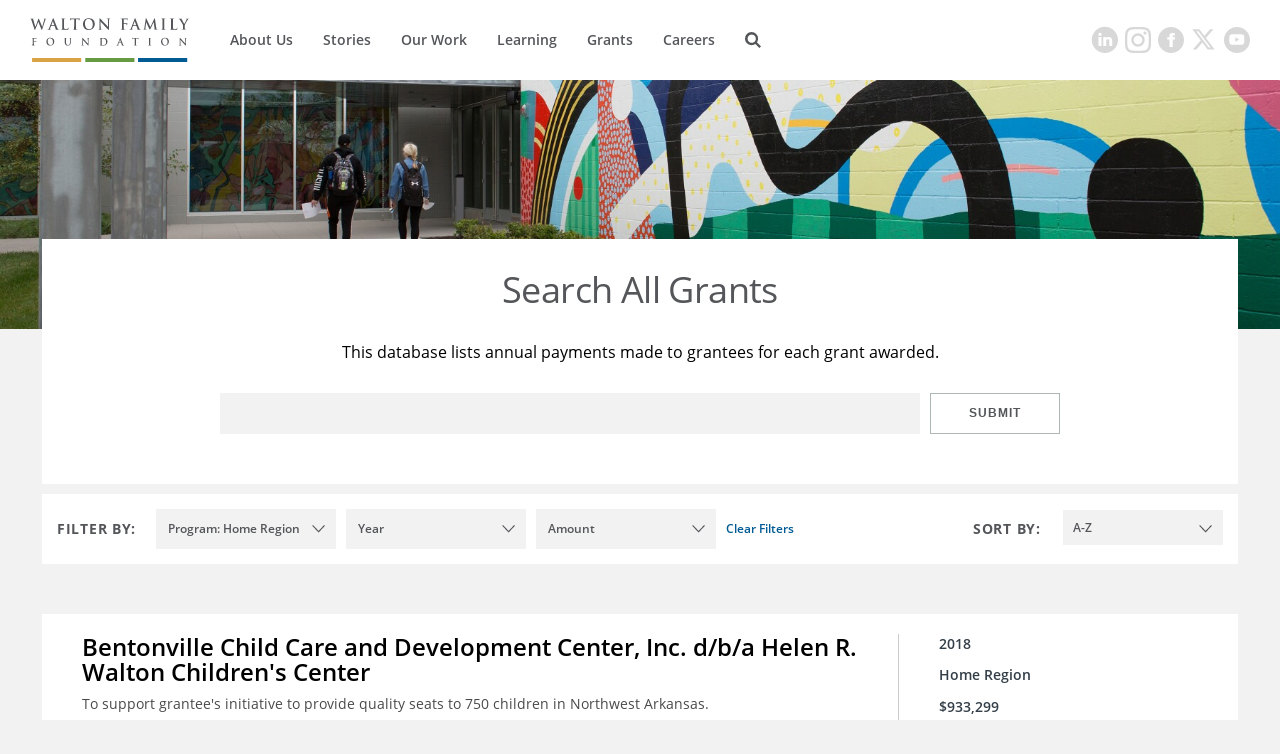

--- FILE ---
content_type: text/html;charset=UTF-8
request_url: https://www.waltonfamilyfoundation.org/grants-database?s=2&f0=00000169-91e5-d2a9-a7eb-bffda9c10000&f2=00000169-91e5-d2a9-a7eb-bffd5eae0000&f1=00000169-91ea-d2a9-a7eb-bffef4e40000
body_size: 8431
content:
<!DOCTYPE html>
<html class="SearchResultsPage" lang="en" itemscope itemtype="http://schema.org/WebPage">
    <head>
    <meta charset="UTF-8">
    <link rel="stylesheet" href="https://static.waltonfamilyfoundation.org/resource/00000170-7787-d076-a1f7-f7ef8f2e0000/styleguide/All.min.de4272e27b0c48931aa5c2e6f52b88b1.gz.css">
    <style type="text/css">
        body .theme-color,
        body .theme-color > a,
        body .theme-color > div > a,
        body [data-active="true"] {
        color:  !important;
        border-right-color: ;
        }
        body .theme-border .NavigationItem-text-link:hover {
        border-bottom-color:  !important;
        }
        body [data-current-nav-item] {
        border-bottom-color:  !important;
        }
    </style>
    <style>p.cms-indentation-indent { margin-left: 20px; }</style>
<style>/*.BannerPromo:nth-child(2n) {
    display: none;
}*/</style>
<style>.cms-Color-Orange {
    color: #FF951C;
}
.cms-Color-Blue {
    color: #0089E0;
}
.cms-Color-Green {
    color: #4F9980;
}
.cms-Color-Pink {
    color: #F88598;
}
.cms-Color-Teal {
    color: #07A7BD;
}
.cms-Color-Navy {
    color: #00008B;
}</style>
<style>.SearchResultPromo[data-type="oneOffPage"] .SearchResultPromo-typeLabel,
.SearchResultPromo[data-type="section"] .SearchResultPromo-typeLabel,
.SearchResultPromo[data-type="author"] .SearchResultPromo-typeLabel {
    display: none !important;
}
.SearchResultPromo[data-type="oneOffPage"] .SearchResultPromo-category:before,
.SearchResultPromo[data-type="section"] .SearchResultPromo-category:before,
.SearchResultPromo[data-type="author"] .SearchResultPromo-category:before {
    display: none !important;
}

.SearchResultPromo-media {
    display: none;
}</style>
<style>.FourPromoMosaic .BasicPromo-media img {
    height: 100%;
	object-fit: cover;
}</style>
<style>.AuthorProfile-authorBiography {
    width: 100%;
}

blockquote {
    width: 100%;
}</style>
<style>.SearchResultsPage-actions {
    display: none;
}

.NewsroomList-items-item span.BasicPromo-date:before {
    display:none !important;
}</style>
<style>.ModulePage-pageHeading {
    width: 100%;
}</style>
<style>.SearchResultsPage-clear.SearchResultsPage-clear-tooltip[data-icon=close] {
    display: none;
}</style>
<style>.Enhancement .GallerySlide-mediaContent img {
    max-height: 700px;
    width: auto;
    margin: 0 auto;
    max-width: 100%;
}</style>
<style>@media only screen and (min-width: 1024px) {
 .BasicPromo-info, .WaterfallPromo-info {
    padding-bottom: 10px;
 }   
 
 .ButtonLink {
    padding: 11px;
    width: 160px;
    margin: 20px 0;
 }
}</style>
<style>@media only screen and (max-width: 767px) {
    .ListicleItem-sources a {
        word-break: break-all;
    }
}</style>
<style>.LongPromo-info {
    display: flex;
    flex-direction: column;
    justify-content: center;
}</style>
<style>@media only screen and (min-width: 768px) {
.LinkPromo {
    padding: 20px 30px;
}
}</style>
<style>.ListCarouselTextOverImage-wrapper {
    padding-bottom: 40px;
}</style>
<style>@media only screen and (max-width: 567px) {
    [data-hide-button] .FullWidthPromo-button,
    [data-no-url] .FullWidthPromo-button {
        display: none;
    }
}

@media only screen and (max-width: 567px) {
    .ReadMoreRichTextModule {
        padding: 0 0 30px 0;
    	max-width: 800px;
    	margin: 0 auto;
    }
}</style>
<style>.ListCarouselVideo .flickity-button {
    visibility: visible;
}</style>
<style>@media only screen and (max-width: 1600px) and (min-width: 1440px){
    .HeadlinePromo-title, .LedePromo-title {
        font-size: 36px;
        line-height: 1.2;
        letter-spacing: normal;
        margin-bottom: 30px;
    }
    .HeadlinePromo-description, .LedePromo-description {
        font-size: 18px;
    }
}
</style>
<style>.ListMapModule[data-apply-same-state-color] path.disabled {stroke: unset;}</style>

    <meta name="viewport" content="width=device-width, initial-scale=1">
    <title>Grants Database</title>
    
    
    <link rel="canonical" href="https://www.waltonfamilyfoundation.org/grants-database"><meta name="brightspot.contentId" content="00000169-8cd2-d140-a569-9df625b40001">
    

    <meta property="og:url" content="https://www.waltonfamilyfoundation.org/grants-database">
<meta property="og:image" content="">


<meta property="og:image:url" content="">

<meta property="og:image:width" content="">
<meta property="og:image:height" content="">
    <meta property="og:image:type" content="image">


    <meta property="og:site_name" content="Walton Family Foundation">


    <meta property="og:type" content="website">
<meta name="twitter:card" content="summary_large_image"/>











    <meta name="twitter:site" content="@@WaltonFamilyFdn"/>







    <meta property="fb:app_id" content="195834597881108">


    <link rel="apple-touch-icon"sizes="180x180"href="/apple-touch-icon.png">
<link rel="icon"type="image/png"href="/favicon-32x32.png">
<link rel="icon"type="image/png"href="/favicon-16x16.png">


    

    
    <meta name="brightspot.cached" content="false">
    <link href="https://npmcdn.com/flickity@2/dist/flickity.css"></link>
    <script src="https://npmcdn.com/flickity@2/dist/flickity.pkgd.js"></script>
    <script src="https://static.waltonfamilyfoundation.org/resource/00000170-7787-d076-a1f7-f7ef8f2e0000/styleguide/All.min.dca46f941f8dd03d680659f81af692d7.gz.js" async></script>
    
    <script>
        (function(i,s,o,g,r,a,m){i['GoogleAnalyticsObject']=r;i[r]=i[r]||function(){
        (i[r].q=i[r].q||[]).push(arguments)},i[r].l=1*new Date();a=s.createElement(o),
        m=s.getElementsByTagName(o)[0];a.async=1;a.src=g;m.parentNode.insertBefore(a,m)
        })(window,document,'script','https://www.google-analytics.com/analytics.js','ga');
        ga('create', "UA-20800802-1", 'auto');
        
            ga('send', 'pageview');
        
    </script>

<script>
    window.fbAsyncInit = function() {
    FB.init({
    
        appId : '195834597881108',
    
    xfbml : true,
    version : 'v2.9'
    });
    };
    (function(d, s, id){
    var js, fjs = d.getElementsByTagName(s)[0];
    if (d.getElementById(id)) {return;}
    js = d.createElement(s); js.id = id;
    js.src = "//connect.facebook.net/en_US/sdk.js";
    fjs.parentNode.insertBefore(js, fjs);
    }(document, 'script', 'facebook-jssdk'));
</script>
<script>var attempts = 0;
var timeoutHandle = setInterval(function(){ fixYT() }, 200);

function fixYT() {
    var ytPlayers = document.querySelectorAll('.YouTubeVideoPlayer');
    if (ytPlayers.length) {
		ytPlayers.forEach(function(ytPlayer) {
            var iframe = ytPlayer.querySelector('iframe');
            if (iframe !== null && iframe.getAttribute('src').indexOf('&playlist=0') != -1) {
                console.log('updating playlist on ' + iframe.getAttribute('src'));
                iframe.setAttribute('src', iframe.getAttribute('src').replace('&playlist=0', ''));
            }
        });
    }
    if (attempts++ > 25) {
        clearInterval(timeoutHandle);
    }
}</script>
<script></script>

<!-- Google Tag Manager -->
<script>(function(w,d,s,l,i){w[l]=w[l]||[];w[l].push({'gtm.start':
new Date().getTime(),event:'gtm.js'});var f=d.getElementsByTagName(s)[0],
j=d.createElement(s),dl=l!='dataLayer'?'&l='+l:'';j.async=true;j.src=
'https://www.googletagmanager.com/gtm.js?id='+i+dl;f.parentNode.insertBefore(j,f);
})(window,document,'script','dataLayer','GTM-G22G28Z');</script>
<!-- End Google Tag Manager -->

<script></script>

</head>

    

    <body class="SearchResultsPage-body">
    <header class="SearchResultsPage-header" data-shift data-toggle-menu itemscope itemtype="http://schema.org/WPHeader">
        

        
            <div class="SearchResultsPage-logo"><a href="/">
    <img class="PageLogo-image" src="https://static.waltonfamilyfoundation.org/5b/5e/637b558c460b9e717b644ef1239a/wff-main-logo-1.svg" alt="Walton Logo" width="175" height="65"/>
    </a>
</div>
        
        <div class="SearchResultsPage-navPanel">
            
                <div class="SearchResultsPage-navigation"><nav class="Navigation" itemscope itemtype="http://schema.org/SiteNavigationElement">
    
    
        <ul class="Navigation-items">
            
                <li class="Navigation-items-item" ><div class="NavigationItem" data-toggle-subnav>
    <div class="NavigationItem-text">
        
            <a class="NavigationItem-text-link" href="https://www.waltonfamilyfoundation.org/about-us">About Us</a>
        
    </div>
    
        <ul class="NavigationItem-items">
            
                
                    <li class="NavigationItem-items-item" ><a class="NavigationLink" href="https://www.waltonfamilyfoundation.org/about-us/staff">Staff</a>
</li>
                
                    <li class="NavigationItem-items-item" ><a class="NavigationLink" href="https://www.waltonfamilyfoundation.org/about-us/newsroom">Newsroom</a>
</li>
                
                    <li class="NavigationItem-items-item" ><a class="NavigationLink" href="https://www.waltonfamilyfoundation.org/about-us/reports-financials">Reports &amp; Financials</a>
</li>
                
                    <li class="NavigationItem-items-item" ><a class="NavigationLink" href="https://www.waltonfamilyfoundation.org/contact-us">Contact Us</a>
</li>
                
            
        </ul>
        <button class="NavigationItem-dropdown" data-icon="downarrow" />
    
</div>
</li>
            
                <li class="Navigation-items-item" ><div class="NavigationItem">
    <div class="NavigationItem-text">
        
            <a class="NavigationItem-text-link" href="https://www.waltonfamilyfoundation.org/stories">Stories</a>
        
    </div>
    
</div>
</li>
            
                <li class="Navigation-items-item" ><div class="NavigationItem" data-toggle-subnav>
    <div class="NavigationItem-text">
        
            <a class="NavigationItem-text-link" href="https://www.waltonfamilyfoundation.org/our-work">Our Work</a>
        
    </div>
    
        <ul class="NavigationItem-items">
            
                
                    <li class="NavigationItem-items-item" ><a class="NavigationLink" href="https://www.waltonfamilyfoundation.org/our-work/education-program">Education</a>
</li>
                
                    <li class="NavigationItem-items-item" ><a class="NavigationLink" href="https://www.waltonfamilyfoundation.org/our-work/environment-program">Environment</a>
</li>
                
                    <li class="NavigationItem-items-item" ><a class="NavigationLink" href="https://www.waltonfamilyfoundation.org/our-work/home-region-program">Home Region</a>
</li>
                
            
        </ul>
        <button class="NavigationItem-dropdown" data-icon="downarrow" />
    
</div>
</li>
            
                <li class="Navigation-items-item" ><div class="NavigationItem" data-toggle-subnav>
    <div class="NavigationItem-text">
        
            <a class="NavigationItem-text-link" href="https://www.waltonfamilyfoundation.org/learning">Learning</a>
        
    </div>
    
        <ul class="NavigationItem-items">
            
                
                    <li class="NavigationItem-items-item" ><a class="NavigationLink" href="https://www.waltonfamilyfoundation.org/learning/knowledge-center">Knowledge Center</a>
</li>
                
                    <li class="NavigationItem-items-item" ><a class="NavigationLink" href="https://www.waltonfamilyfoundation.org/learning/flashcards">Flashcards</a>
</li>
                
            
        </ul>
        <button class="NavigationItem-dropdown" data-icon="downarrow" />
    
</div>
</li>
            
                <li class="Navigation-items-item" ><div class="NavigationItem" data-toggle-subnav>
    <div class="NavigationItem-text">
        
            <a class="NavigationItem-text-link" href="https://www.waltonfamilyfoundation.org/grants">Grants</a>
        
    </div>
    
        <ul class="NavigationItem-items">
            
                
                    <li class="NavigationItem-items-item" ><a class="NavigationLink" href="https://www.waltonfamilyfoundation.org/grants/resources-for-grantees">Resources for Grantees</a>
</li>
                
                    <li class="NavigationItem-items-item" ><a class="NavigationLink" href="https://www.waltonfamilyfoundation.org/grants-database">Grants Database</a>
</li>
                
                    <li class="NavigationItem-items-item" ><a class="NavigationLink" href="https://www.waltonfamilyfoundation.org/grants/northwest-arkansas-design-excellence">Design Excellence</a>
</li>
                
            
        </ul>
        <button class="NavigationItem-dropdown" data-icon="downarrow" />
    
</div>
</li>
            
                <li class="Navigation-items-item" ><div class="NavigationItem">
    <div class="NavigationItem-text">
        
            <a class="NavigationItem-text-link" href="https://www.waltonfamilyfoundation.org/careers">Careers</a>
        
    </div>
    
</div>
</li>
            
        </ul>
    
</nav>
</div>
            
            
            
                <form class="SearchResultsPage-search" action="https://www.waltonfamilyfoundation.org/search/" novalidate="" autocomplete="off">
                    <input type="text" class="SearchResultsPage-searchInput" name="q" placeholder="Search...">
                    <button type="submit" class="SearchResultsPage-searchButton" data-icon="search"></button>
                </form>
            
            <hr>
            </div>
            <div class="SearchResultsPage-searchPanel">
                
                    <form class="SearchResultsPage-search" action="https://www.waltonfamilyfoundation.org/search/" novalidate="" autocomplete="off">
                        <input type="text" class="SearchResultsPage-searchInput" name="q" placeholder="Search...">
                        <button type="submit" class="SearchResultsPage-searchButton" data-icon="search"></button>
                    </form>
                
            </div>
            
                <div class="SearchResultsPage-headerToggle">
                    <button class="SearchResultsPage-headerToggle-search" data-icon="search" aria-label="Search"/>
                    <button class="SearchResultsPage-headerToggle-menu" data-icon="menu" aria-label="Menu"/>
                </div>
            
            
                <div class="SearchResultsPage-social">
                    
                        
                            
                        
                            
                        
                            
                        
                            
                        
                            
                        
                            
                        
                    
                    <div class="SocialBar">
    <h1 class="SocialBar-heading">Get Social</h1>
    
        <ul class="SocialBar-items">
            
                <li class="SocialBar-items-item"><a class="SocialLink" href="https://www.linkedin.com/company/the-walton-family-foundation" target="_blank" data-icon="linkedin"><svg><use xlink:href="#icon-linkedin"></use></svg></a>
</li>
            
                <li class="SocialBar-items-item"><a class="SocialLink" href="https://www.instagram.com/waltonfamilyfdn/" target="_blank" data-icon="instagram"><svg><use xlink:href="#icon-instagram"></use></svg></a>
</li>
            
                <li class="SocialBar-items-item"><a class="SocialLink" href="https://www.facebook.com/waltonfamilyfoundation" target="_blank" data-icon="facebook"><svg><use xlink:href="#icon-facebook"></use></svg></a>
</li>
            
                <li class="SocialBar-items-item"><a class="SocialLink" href="https://twitter.com/@WaltonFamilyFdn" target="_blank" data-icon="twitter"><svg><use xlink:href="#icon-twitter"></use></svg></a>
</li>
            
                <li class="SocialBar-items-item"><a class="SocialLink" href="https://www.youtube.com/user/wfamilyfoundation" target="_blank" data-icon="youtube"><svg><use xlink:href="#icon-youtube"></use></svg></a>
</li>
            
        </ul>
    
</div>

                </div>
            
        </header>
        
        
        
        <section class="SearchResultsPage">
            
                <div class="SearchResultsPage-pageLead">
                    <figure class="Figure" itemscope itemtype="http://schema.org/ImageObject">
    
        <div class="Figure-container">
                <img class="Image" alt="Brightwater_AE0A8841.JPG" src="https://dims.waltonfamilyfoundation.org/dims4/default/ccefce2/2147483647/strip/true/crop/5671x1103+37+1624/resize/1800x350!/quality/90/?url=https%3A%2F%2Fstatic.waltonfamilyfoundation.org%2F77%2F88%2F919cafbc45579b9e1c9401c96a84%2Fbrightwater-ae0a8841.JPG" width="1800"  height="350"  srcset="https://dims.waltonfamilyfoundation.org/dims4/default/224a9f9/2147483647/strip/true/crop/5671x1103+37+1624/resize/3600x700!/quality/90/?url=https%3A%2F%2Fstatic.waltonfamilyfoundation.org%2F77%2F88%2F919cafbc45579b9e1c9401c96a84%2Fbrightwater-ae0a8841.JPG 2x" ></div>
        
        
            
        
        
        
</figure>
                </div>
            

            <div class="SearchResultsPage-leadBlock">
                
                    <div class="SearchResultsPage-noQuery">Search All Grants</div>
                

                
                <div class="SearchResultsPage-description">This database lists annual payments made to grantees for each grant awarded.</div>
                

                <form class="SearchResultsPage-form">
                    <input type="text" class="SearchResultsPage-formInput" name="q" placeholder="">

                    <input type="hidden" name="s" value="1">

                    <button type="submit" class="SearchResultsPage-formButton">Submit</button>
                </form>
            </div>

            
            <div class="SearchResultsPage-found" data-view="grid">
                <div class="SearchResultsPage-wrapper" data-filter-toggle>
                <div class="SearchResultsPage-topWrapper">
                    <div class="SearchResultsPage-filterButton theme-color">Filter</div>
                </div>
                <div class="SearchResultsPage-bottomWrapper">
                    
                    <div class="SearchResultsPage-filters">
                        <h3 class="SearchResultsPage-filters-heading">Filter By:</h3> <div class="SearchFilter">
    
        <ul class="SearchFilter-itemz">
            <li class="SearchFilter-heading">Program</li>
            
                <li><a class="SearchControl" href="/grants-database?s=2&amp;f2=00000169-91e5-d2a9-a7eb-bffd5eae0000&amp;f1=00000169-91ea-d2a9-a7eb-bffef4e40000">
    
        <span class="SearchControl-label">All</span>
    
    
        <span class="SearchControl-count">40</span>
    
</a>
</li>
            
                <li><a class="SearchControl" href="/grants-database?s=2&amp;f2=00000169-91e5-d2a9-a7eb-bffd5eae0000&amp;f1=00000169-91ea-d2a9-a7eb-bffef4e40000&amp;f0=00000169-91e6-d2a9-a7eb-bffe82270000">
    
        <span class="SearchControl-label">Special Projects</span>
    
    
        <span class="SearchControl-count">18</span>
    
</a>
</li>
            
                <li><a class="SearchControl" href="/grants-database?s=2&amp;f2=00000169-91e5-d2a9-a7eb-bffd5eae0000&amp;f1=00000169-91ea-d2a9-a7eb-bffef4e40000&amp;f0=00000169-a648-d132-adeb-b77a0bc10000">
    
        <span class="SearchControl-label">Education</span>
    
    
        <span class="SearchControl-count">11</span>
    
</a>
</li>
            
                <li><a class="SearchControl" href="/grants-database?s=2&amp;f2=00000169-91e5-d2a9-a7eb-bffd5eae0000&amp;f1=00000169-91ea-d2a9-a7eb-bffef4e40000&amp;f0=00000169-91e5-d2a9-a7eb-bffda9c10000" data-selected>
    
        <span class="SearchControl-label">Home Region</span>
    
    
        <span class="SearchControl-count">6</span>
    
</a>
</li>
            
                <li><a class="SearchControl" href="/grants-database?s=2&amp;f2=00000169-91e5-d2a9-a7eb-bffd5eae0000&amp;f1=00000169-91ea-d2a9-a7eb-bffef4e40000&amp;f0=00000169-91e5-d2a9-a7eb-bffd48390000">
    
        <span class="SearchControl-label">Environment</span>
    
    
        <span class="SearchControl-count">5</span>
    
</a>
</li>
            
        </ul>
    
</div>
<div class="SearchFilter">
    
        <ul class="SearchFilter-itemz">
            <li class="SearchFilter-heading">Year</li>
            
                <li><a class="SearchControl" href="/grants-database?s=2&amp;f0=00000169-91e5-d2a9-a7eb-bffda9c10000&amp;f2=00000169-91e5-d2a9-a7eb-bffd5eae0000">
    
        <span class="SearchControl-label">Clear</span>
    
    
        <span class="SearchControl-count">40</span>
    
</a>
</li>
            
        </ul>
    
</div>
<div class="SearchFilter">
    
        <ul class="SearchFilter-itemz">
            <li class="SearchFilter-heading">Amount</li>
            
                <li><a class="SearchControl" href="/grants-database?s=2&amp;f0=00000169-91e5-d2a9-a7eb-bffda9c10000&amp;f1=00000169-91ea-d2a9-a7eb-bffef4e40000">
    
        <span class="SearchControl-label">Clear</span>
    
    
        <span class="SearchControl-count">142</span>
    
</a>
</li>
            
        </ul>
    
</div>

                        <div class="SearchResultsPage-clear SearchResultsPage-clear-tooltip clear-filter">Clear Filters</div>
                    </div>
                    
                    
                    <div class="SearchResultsPage-sorts">
                        <h3 class="SearchResultsPage-sorts-heading">Sort By:</h3>
                        <ul class="SearchResultsPage-sorts-itemz">
                        
                            <li class="SearchResultsPage-sorts-itemz-item"><a class="SearchControl" href="/grants-database?f0=00000169-91e5-d2a9-a7eb-bffda9c10000&amp;f2=00000169-91e5-d2a9-a7eb-bffd5eae0000&amp;f1=00000169-91ea-d2a9-a7eb-bffef4e40000&amp;s=0">
    
        <span class="SearchControl-label">Newest</span>
    
    
</a>
</li>
                        
                            <li class="SearchResultsPage-sorts-itemz-item"><a class="SearchControl" href="/grants-database?f0=00000169-91e5-d2a9-a7eb-bffda9c10000&amp;f2=00000169-91e5-d2a9-a7eb-bffd5eae0000&amp;f1=00000169-91ea-d2a9-a7eb-bffef4e40000&amp;s=1">
    
        <span class="SearchControl-label">Relevance</span>
    
    
</a>
</li>
                        
                            <li class="SearchResultsPage-sorts-itemz-item"><a class="SearchControl" href="/grants-database?f0=00000169-91e5-d2a9-a7eb-bffda9c10000&amp;f2=00000169-91e5-d2a9-a7eb-bffd5eae0000&amp;f1=00000169-91ea-d2a9-a7eb-bffef4e40000&amp;s=2" data-selected>
    
        <span class="SearchControl-label">A-Z</span>
    
    
</a>
</li>
                        
                        </ul>
                    </div>
                    
                    <div class="SearchResultsPage-clear SearchResultsPage-clear-tooltip" data-icon='close'>
                        <div class="SearchResultsPage-clear-mobile-tooltip">clear filters</div>
                        <div class="SearchResultsPage-clear-tooltiptext">clear filters</div>
                        <div class="SearchResultsPage-clear-tooltiptext-arrow"></div>
                    </div>
                </div>
                </div>

                
                    <ul class="SearchResultsPage-results">
                        
                            <li class="SearchResultsPage-results-item">
                            <div class="SearchResultPromo"
    
    
    
    
    
    
    
    
    
     data-grant-promo="true" data-read-more >
    
    
    
        
        <div class="SearchResultPromo-info-grants-wide">
            <div class="SearchResultPromo-title">
                Bentonville Child Care and Development Center, Inc. d/b/a Helen R. Walton Children&#x27;s Center
            </div>
            <div class="SearchResultPromo-truncate-wrapper">
                
                    <div class="SearchResultPromo-description">To support grantee&#x27;s initiative to provide quality seats to 750 children in Northwest Arkansas.</div>
                
            </div>
            
                <div class="SearchResultPromo-see-all">
                    <a href="?grantee=00000169-91e5-d2a9-a7eb-bffdb2bb0000">See All Grants for&nbsp;Bentonville Child Care and Development Center, Inc. d/b/a Helen R. Walton Children&#x27;s Center</a>
                </div>
            
        </div>
        <div class="SearchResultPromo-info-grants-narrow">
            
                <div class="SearchResultPromo-date">2018</div>
            
            
                <div class="SearchResultPromo-category">
                    <div class="SearchResultPromo-category-square" style="background-color:"></div>
                    <span class="Link" >Home Region</span>
                </div>
            
            
                <div class="SearchResultPromo-amount">
                    $933,299
                </div>
            
            
        </div>
    
</div>
                            </li>
                        
                            <li class="SearchResultsPage-results-item">
                            <div class="SearchResultPromo"
    
    
    
    
    
    
    
    
    
     data-grant-promo="true" data-read-more >
    
    
    
        
        <div class="SearchResultPromo-info-grants-wide">
            <div class="SearchResultPromo-title">
                Endeavor Global, Inc.
            </div>
            <div class="SearchResultPromo-truncate-wrapper">
                
                    <div class="SearchResultPromo-description">Support to establish an Endeavor office in Northwest Arkansas</div>
                
            </div>
            
                <div class="SearchResultPromo-see-all">
                    <a href="?grantee=00000169-91eb-d2a9-a7eb-bfff3ca90000">See All Grants for&nbsp;Endeavor Global, Inc.</a>
                </div>
            
        </div>
        <div class="SearchResultPromo-info-grants-narrow">
            
                <div class="SearchResultPromo-date">2018</div>
            
            
                <div class="SearchResultPromo-category">
                    <div class="SearchResultPromo-category-square" style="background-color:"></div>
                    <span class="Link" >Home Region</span>
                </div>
            
            
                <div class="SearchResultPromo-amount">
                    $800,000
                </div>
            
            
        </div>
    
</div>
                            </li>
                        
                            <li class="SearchResultsPage-results-item">
                            <div class="SearchResultPromo"
    
    
    
    
    
    
    
    
    
     data-grant-promo="true" data-read-more >
    
    
    
        
        <div class="SearchResultPromo-info-grants-wide">
            <div class="SearchResultPromo-title">
                Mighty River Rising
            </div>
            <div class="SearchResultPromo-truncate-wrapper">
                
                    <div class="SearchResultPromo-description">Support for grantee to design and construct a 21.6-mile continuous bicycle/pedestrian shared-use trail system in Phillips County</div>
                
            </div>
            
                <div class="SearchResultPromo-see-all">
                    <a href="?grantee=00000169-91eb-d2a9-a7eb-bfff40c20000">See All Grants for&nbsp;Mighty River Rising</a>
                </div>
            
        </div>
        <div class="SearchResultPromo-info-grants-narrow">
            
                <div class="SearchResultPromo-date">2018</div>
            
            
                <div class="SearchResultPromo-category">
                    <div class="SearchResultPromo-category-square" style="background-color:"></div>
                    <span class="Link" >Home Region</span>
                </div>
            
            
                <div class="SearchResultPromo-amount">
                    $775,300
                </div>
            
            
        </div>
    
</div>
                            </li>
                        
                            <li class="SearchResultsPage-results-item">
                            <div class="SearchResultPromo"
    
    
    
    
    
    
    
    
    
     data-grant-promo="true" data-read-more >
    
    
    
        
        <div class="SearchResultPromo-info-grants-wide">
            <div class="SearchResultPromo-title">
                Northwest Arkansas Community College Foundation, Inc.
            </div>
            <div class="SearchResultPromo-truncate-wrapper">
                
                    <div class="SearchResultPromo-description">Support for operations and an initiative to expand capacity at Brightwater: A Center for the Study of Food.</div>
                
            </div>
            
                <div class="SearchResultPromo-see-all">
                    <a href="?grantee=00000169-91e5-d2a9-a7eb-bffdc8960000">See All Grants for&nbsp;Northwest Arkansas Community College Foundation, Inc.</a>
                </div>
            
        </div>
        <div class="SearchResultPromo-info-grants-narrow">
            
                <div class="SearchResultPromo-date">2018</div>
            
            
                <div class="SearchResultPromo-category">
                    <div class="SearchResultPromo-category-square" style="background-color:"></div>
                    <span class="Link" >Home Region</span>
                </div>
            
            
                <div class="SearchResultPromo-amount">
                    $913,789
                </div>
            
            
        </div>
    
</div>
                            </li>
                        
                            <li class="SearchResultsPage-results-item">
                            <div class="SearchResultPromo"
    
    
    
    
    
    
    
    
    
     data-grant-promo="true" data-read-more >
    
    
    
        
        <div class="SearchResultPromo-info-grants-wide">
            <div class="SearchResultPromo-title">
                Northwest Arkansas Council Foundation
            </div>
            <div class="SearchResultPromo-truncate-wrapper">
                
                    <div class="SearchResultPromo-description">Support for Grit Studios’ establishment of a co-working space in Bentonville, Arkansas</div>
                
            </div>
            
                <div class="SearchResultPromo-see-all">
                    <a href="?grantee=00000169-91e5-d2a9-a7eb-bffdca330000">See All Grants for&nbsp;Northwest Arkansas Council Foundation</a>
                </div>
            
        </div>
        <div class="SearchResultPromo-info-grants-narrow">
            
                <div class="SearchResultPromo-date">2018</div>
            
            
                <div class="SearchResultPromo-category">
                    <div class="SearchResultPromo-category-square" style="background-color:"></div>
                    <span class="Link" >Home Region</span>
                </div>
            
            
                <div class="SearchResultPromo-amount">
                    $751,064
                </div>
            
            
        </div>
    
</div>
                            </li>
                        
                            <li class="SearchResultsPage-results-item">
                            <div class="SearchResultPromo"
    
    
    
    
    
    
    
    
    
     data-grant-promo="true" data-read-more >
    
    
    
        
        <div class="SearchResultPromo-info-grants-wide">
            <div class="SearchResultPromo-title">
                Teach for America, Inc.
            </div>
            <div class="SearchResultPromo-truncate-wrapper">
                
                    <div class="SearchResultPromo-description">To redesign and launch a pre-service institute called Regional Delta Institute (RDI) for new corps members (CM) in five TFA regions, as well as implementation of ongoing professional development for various cohorts (TFA alumni and non-TFA CM) in the Home Region of the Arkansas/Mississippi Delta.</div>
                
            </div>
            
                <div class="SearchResultPromo-see-all">
                    <a href="?grantee=00000169-91e5-d2a9-a7eb-bffdd14e0000">See All Grants for&nbsp;Teach for America, Inc.</a>
                </div>
            
        </div>
        <div class="SearchResultPromo-info-grants-narrow">
            
                <div class="SearchResultPromo-date">2018</div>
            
            
                <div class="SearchResultPromo-category">
                    <div class="SearchResultPromo-category-square" style="background-color:"></div>
                    <span class="Link" >Home Region</span>
                </div>
            
            
                <div class="SearchResultPromo-amount">
                    $966,030
                </div>
            
            
        </div>
    
</div>
                            </li>
                        
                    </ul>
                

                <ul class="SearchResultsPage-pagination">
                    
                    <li class="SearchResultsPage-pageCounts">1 of 1</li>
                    
                </ul>
            </div>
                      
        </section>

        
        
        
            <div class="SearchResultsPage-bottomFiller"></div>
        
        <footer class="SearchResultsPage-footer" itemscope itemtype="https://schema.org/WPFooter">
            
                <div class="SearchResultsPage-footerLogo"><a href="/">
    <img class="PageLogo-image" src="https://static.waltonfamilyfoundation.org/68/c2/d0dd06b04e81aacf506b8ba9cbd7/wff-footer-logo.svg" alt="Footer Logo" width="50" height="50"/>
    </a>
</div>
            
            
                <div class="SearchResultsPage-footerNavigation"><nav class="Navigation" itemscope itemtype="http://schema.org/SiteNavigationElement">
    
        <div class="Navigation-label">Where Opportunity Takes Root</div>
    
    
        <ul class="Navigation-items">
            
                <li class="Navigation-items-item" ><div class="NavigationItem">
    <div class="NavigationItem-text">
        
            <a class="NavigationItem-text-link" href="https://www.waltonfamilyfoundation.org/about-us">About Us</a>
        
    </div>
    
</div>
</li>
            
                <li class="Navigation-items-item" ><div class="NavigationItem">
    <div class="NavigationItem-text">
        
            <a class="NavigationItem-text-link" href="https://www.waltonfamilyfoundation.org/stories">Stories</a>
        
    </div>
    
</div>
</li>
            
                <li class="Navigation-items-item" ><div class="NavigationItem">
    <div class="NavigationItem-text">
        
            <a class="NavigationItem-text-link" href="https://www.waltonfamilyfoundation.org/our-work">Our Work</a>
        
    </div>
    
</div>
</li>
            
                <li class="Navigation-items-item" ><div class="NavigationItem">
    <div class="NavigationItem-text">
        
            <a class="NavigationItem-text-link" href="https://www.waltonfamilyfoundation.org/learning">Learning</a>
        
    </div>
    
</div>
</li>
            
                <li class="Navigation-items-item" ><div class="NavigationItem">
    <div class="NavigationItem-text">
        
            <a class="NavigationItem-text-link" href="https://www.waltonfamilyfoundation.org/grants">Grants</a>
        
    </div>
    
</div>
</li>
            
                <li class="Navigation-items-item" ><div class="NavigationItem">
    <div class="NavigationItem-text">
        
            <a class="NavigationItem-text-link" href="https://www.waltonfamilyfoundation.org/careers">Careers</a>
        
    </div>
    
</div>
</li>
            
                <li class="Navigation-items-item" ><div class="NavigationItem">
    <div class="NavigationItem-text">
        
            <a class="NavigationItem-text-link" href="https://www.waltonfamilyfoundation.org/about-us/newsroom">Newsroom</a>
        
    </div>
    
</div>
</li>
            
                <li class="Navigation-items-item" ><div class="NavigationItem">
    <div class="NavigationItem-text">
        
            <a class="NavigationItem-text-link" href="https://www.waltonfamilyfoundation.org/frequently-asked-questions">FAQs</a>
        
    </div>
    
</div>
</li>
            
                <li class="Navigation-items-item" ><div class="NavigationItem">
    <div class="NavigationItem-text">
        
            <a class="NavigationItem-text-link" href="https://www.waltonfamilyfoundation.org/contact-us">Contact Us</a>
        
    </div>
    
</div>
</li>
            
        </ul>
    
</nav>
</div>
            
            
                <div class="SearchResultsPage-footerContent"><div class="RichTextModule" >
    
        <div class="RichTextModule-items"><p>P.O. Box 2030, Bentonville, AR 72712 | <span class="Enhancement"><span class="Enhancement-item"><a class="Link"  href="https://www.waltonfamilyfoundation.org/newsroom/social-media">Social Media</a></span></span></p></div>
    
</div></div>
            
            
                <div class="SearchResultsPage-social"><div class="SocialBar">
    <h1 class="SocialBar-heading">Get Social</h1>
    
        <ul class="SocialBar-items">
            
                <li class="SocialBar-items-item"><a class="SocialLink" href="https://www.linkedin.com/company/the-walton-family-foundation" target="_blank" data-icon="linkedin"><svg><use xlink:href="#icon-linkedin"></use></svg></a>
</li>
            
                <li class="SocialBar-items-item"><a class="SocialLink" href="https://www.instagram.com/waltonfamilyfdn/" target="_blank" data-icon="instagram"><svg><use xlink:href="#icon-instagram"></use></svg></a>
</li>
            
                <li class="SocialBar-items-item"><a class="SocialLink" href="https://www.facebook.com/waltonfamilyfoundation" target="_blank" data-icon="facebook"><svg><use xlink:href="#icon-facebook"></use></svg></a>
</li>
            
                <li class="SocialBar-items-item"><a class="SocialLink" href="https://twitter.com/@WaltonFamilyFdn" target="_blank" data-icon="twitter"><svg><use xlink:href="#icon-twitter"></use></svg></a>
</li>
            
                <li class="SocialBar-items-item"><a class="SocialLink" href="https://www.youtube.com/user/wfamilyfoundation" target="_blank" data-icon="youtube"><svg><use xlink:href="#icon-youtube"></use></svg></a>
</li>
            
        </ul>
    
</div>
</div>
            
            <hr>
                
                    <div class="SearchResultsPage-disclaimer">© 2026 Walton Family Foundation | <span class="Enhancement"><span class="Enhancement-item"><a class="Link"  href="https://www.waltonfamilyfoundation.org/privacy-policy">Privacy Policy</a></span></span> | <span class="Enhancement"><span class="Enhancement-item"><a class="Link"  href="https://www.waltonfamilyfoundation.org/terms-of-use">Terms of Use</a></span></span></div>
                
            </footer>
            
            <svg xmlns="http://www.w3.org/2000/svg" style="display:none" id="iconsMap">
    <symbol id="icon-facebook" viewBox="0 0 33 33">
        <title>Facebook</title>
        <path fill-rule="evenodd" d="M21.443 15.813h-2.88v9.624h-4.125v-9.625h-2.75v-2.75h2.75v-1.6c0-1.511.483-3.875 3.643-3.875l3.232.009v3.17h-1.936c-.336 0-.814.17-.814.89v1.406h3.216l-.336 2.75zM16.5 0C7.402 0 0 7.402 0 16.5 0 25.598 7.402 33 16.5 33 25.598 33 33 25.598 33 16.5 33 7.402 25.598 0 16.5 0z"/>
    </symbol>
    <symbol id="icon-twitter" viewBox="0 0 25 25">
        <title>Twitter</title>
        <path fill-rule="evenodd" d="M18.244 2.25h3.308l-7.227 8.26 8.502 11.24H16.17l-5.214-6.817L4.99 21.75H1.68l7.73-8.835L1.254 2.25H8.08l4.713 6.231zm-1.161 17.52h1.833L7.084 4.126H5.117z"/>
    </symbol>
    <symbol id="icon-youtube" viewBox="0 0 30 30">
        <title>YouTube</title>
        <g fill-rule="evenodd">
            <path d="M23.128 10.215c.148.573.254 1.443.318 2.61l.032 1.593-.032 1.592c-.064 1.19-.17 2.07-.318 2.643a2.22 2.22 0 0 1-.574.956 2.207 2.207 0 0 1-.987.573c-.552.148-1.847.255-3.885.318l-2.898.032-2.897-.032c-2.038-.063-3.333-.17-3.885-.318a2.207 2.207 0 0 1-.987-.573 2.22 2.22 0 0 1-.574-.956c-.148-.573-.254-1.454-.318-2.643l-.032-1.592c0-.467.01-.998.032-1.592.064-1.168.17-2.038.318-2.611.107-.382.298-.712.574-.987.276-.276.605-.468.987-.574.552-.148 1.847-.254 3.885-.318l2.897-.032 2.898.032c2.038.064 3.333.17 3.885.318.382.106.711.298.987.574.276.275.467.605.574.987zM13 17.029l4.554-2.611L13 11.838v5.191z"/>
        </g>
    </symbol>
    <symbol id="icon-mailto" viewBox="0 0 33 33">
        <title>Mail To</title>
        <g fill-rule="evenodd">
            <path d="M-.006 16.45c0 9.014 7.332 16.347 16.346 16.347s16.346-7.333 16.346-16.346C32.686 7.437 25.354.105 16.34.105S-.006 7.437-.006 16.45z"/>
            <path fill="#FFF" d="M24.132 14.312c-2.234 1.571-3.93 2.793-5.087 3.664-.389.298-.704.53-.946.696a5.647 5.647 0 0 1-.965.51c-.402.174-.776.26-1.124.26h-.02c-.348 0-.722-.086-1.124-.26a5.683 5.683 0 0 1-.966-.51 23.493 23.493 0 0 1-.944-.696c-.92-.7-2.613-1.923-5.078-3.664a5.485 5.485 0 0 1-1.032-.925v8.435c0 .468.16.868.48 1.2.32.334.705.5 1.155.5h15.038c.45 0 .835-.166 1.155-.5.32-.332.48-.732.48-1.2v-8.435c-.294.34-.634.648-1.022.925"/>
            <path fill="#FFF" d="M8.603 13.202c.232.148.93.588 2.094 1.318 1.166.732 2.058 1.295 2.677 1.689.068.043.213.137.434.282.222.145.406.262.552.352.146.09.323.19.531.3.208.112.404.195.588.25.184.056.354.083.51.083h.021c.157 0 .327-.027.511-.083.184-.055.38-.139.588-.25.207-.11.384-.21.53-.3.147-.09.331-.207.552-.352l.435-.282c.626-.395 2.22-1.397 4.78-3.007a4.644 4.644 0 0 0 1.247-1.138c.334-.444.5-.91.5-1.397 0-.407-.161-.756-.485-1.046a1.664 1.664 0 0 0-1.149-.434H8.481c-.525 0-.928.16-1.211.48-.282.321-.424.722-.424 1.204 0 .388.187.81.562 1.263.374.453.773.81 1.195 1.068"/>
        </g>
    </symbol>
    <symbol id="icon-linkedin" viewBox="0 0 64 64">
        <title>LinkedIn</title>
        <path d="M50.837,48.137V36.425c0-6.275-3.35-9.195-7.816-9.195  c-3.604,0-5.219,1.983-6.119,3.374V27.71h-6.79c0.09,1.917,0,20.427,0,20.427h6.79V36.729c0-0.609,0.044-1.219,0.224-1.655  c0.49-1.22,1.607-2.483,3.482-2.483c2.458,0,3.44,1.873,3.44,4.618v10.929H50.837z M22.959,24.922c2.367,0,3.842-1.57,3.842-3.531  c-0.044-2.003-1.475-3.528-3.797-3.528s-3.841,1.524-3.841,3.528c0,1.961,1.474,3.531,3.753,3.531H22.959z M34,64  C17.432,64,4,50.568,4,34C4,17.431,17.432,4,34,4s30,13.431,30,30C64,50.568,50.568,64,34,64z M26.354,48.137V27.71h-6.789v20.427  H26.354z"/>
    </symbol>
    <symbol id="icon-instagram" viewBox="0 0 24 24">
        <title>Instagram</title>
        <path d="M12 2.163c3.204 0 3.584.012 4.85.07 3.252.148 4.771 1.691 4.919 4.919.058 1.265.069 1.645.069 4.849 0 3.205-.012 3.584-.069 4.849-.149 3.225-1.664 4.771-4.919 4.919-1.266.058-1.644.07-4.85.07-3.204 0-3.584-.012-4.849-.07-3.26-.149-4.771-1.699-4.919-4.92-.058-1.265-.07-1.644-.07-4.849 0-3.204.013-3.583.07-4.849.149-3.227 1.664-4.771 4.919-4.919 1.266-.057 1.645-.069 4.849-.069zm0-2.163c-3.259 0-3.667.014-4.947.072-4.358.2-6.78 2.618-6.98 6.98-.059 1.281-.073 1.689-.073 4.948 0 3.259.014 3.668.072 4.948.2 4.358 2.618 6.78 6.98 6.98 1.281.058 1.689.072 4.948.072 3.259 0 3.668-.014 4.948-.072 4.354-.2 6.782-2.618 6.979-6.98.059-1.28.073-1.689.073-4.948 0-3.259-.014-3.667-.072-4.947-.196-4.354-2.617-6.78-6.979-6.98-1.281-.059-1.69-.073-4.949-.073zm0 5.838c-3.403 0-6.162 2.759-6.162 6.162s2.759 6.163 6.162 6.163 6.162-2.759 6.162-6.163c0-3.403-2.759-6.162-6.162-6.162zm0 10.162c-2.209 0-4-1.79-4-4 0-2.209 1.791-4 4-4s4 1.791 4 4c0 2.21-1.791 4-4 4zm6.406-11.845c-.796 0-1.441.645-1.441 1.44s.645 1.44 1.441 1.44c.795 0 1.439-.645 1.439-1.44s-.644-1.44-1.439-1.44z"/>
    </symbol>
    <symbol id="icon-googleplus" viewBox="0 0 44 44">
        <title>Google</title>
        <path style=" fill:#FFC107;" d="M 43.609375 20.082031 L 42 20.082031 L 42 20 L 24 20 L 24 28 L 35.304688 28 C 33.652344 32.65625 29.222656 36 24 36 C 17.371094 36 12 30.628906 12 24 C 12 17.371094 17.371094 12 24 12 C 27.058594 12 29.84375 13.152344 31.960938 15.039063 L 37.617188 9.382813 C 34.046875 6.054688 29.269531 4 24 4 C 12.953125 4 4 12.953125 4 24 C 4 35.046875 12.953125 44 24 44 C 35.046875 44 44 35.046875 44 24 C 44 22.660156 43.863281 21.351563 43.609375 20.082031 Z "/>
        <path style=" fill:#FF3D00;" d="M 6.304688 14.691406 L 12.878906 19.511719 C 14.65625 15.109375 18.960938 12 24 12 C 27.058594 12 29.84375 13.152344 31.960938 15.039063 L 37.617188 9.382813 C 34.046875 6.054688 29.269531 4 24 4 C 16.316406 4 9.65625 8.335938 6.304688 14.691406 Z "/>
        <path style=" fill:#4CAF50;" d="M 24 44 C 29.164063 44 33.859375 42.023438 37.410156 38.808594 L 31.21875 33.570313 C 29.210938 35.089844 26.714844 36 24 36 C 18.796875 36 14.382813 32.683594 12.71875 28.054688 L 6.195313 33.078125 C 9.503906 39.554688 16.226563 44 24 44 Z "/>
        <path style=" fill:#1976D2;" d="M 43.609375 20.082031 L 42 20.082031 L 42 20 L 24 20 L 24 28 L 35.304688 28 C 34.511719 30.238281 33.070313 32.164063 31.214844 33.570313 C 31.21875 33.570313 31.21875 33.570313 31.21875 33.570313 L 37.410156 38.808594 C 36.972656 39.203125 44 34 44 24 C 44 22.660156 43.863281 21.351563 43.609375 20.082031 Z "/>
    </symbol>
    <symbol id="icon-download" viewBox="0 0 640 512">
        <path d="M537.6 226.6c4.1-10.7 6.4-22.4 6.4-34.6 0-53-43-96-96-96-19.7 0-38.1 6-53.3 16.2C367 64.2 315.3 32 256 32c-88.4 0-160 71.6-160 160 0 2.7.1 5.4.2 8.1C40.2 219.8 0 273.2 0 336c0 79.5 64.5 144 144 144h368c70.7 0 128-57.3 128-128 0-61.9-44-113.6-102.4-125.4zm-132.9 88.7L299.3 420.7c-6.2 6.2-16.4 6.2-22.6 0L171.3 315.3c-10.1-10.1-2.9-27.3 11.3-27.3H248V176c0-8.8 7.2-16 16-16h48c8.8 0 16 7.2 16 16v112h65.4c14.2 0 21.4 17.2 11.3 27.3z"></path>
    </symbol>
</svg>

            <script>document.addEventListener("DOMContentLoaded", function(event) {
    var evt = window.document.createEvent('UIEvents'); 
    evt.initUIEvent('resize', true, false, window, 0); 
    window.dispatchEvent(evt);
});</script>

        </body>

</html>
